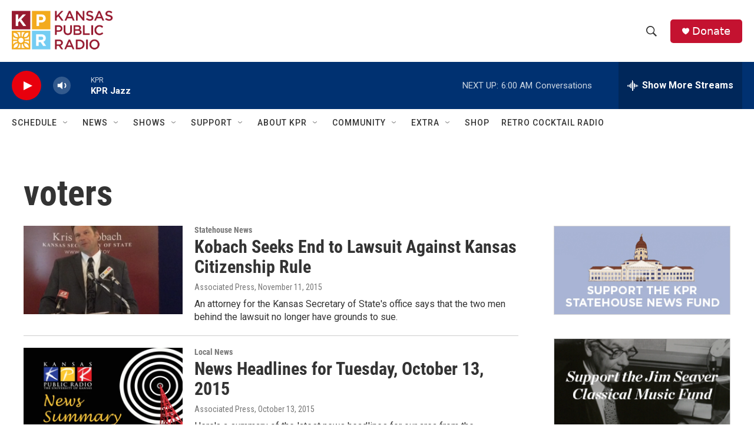

--- FILE ---
content_type: text/html; charset=utf-8
request_url: https://www.google.com/recaptcha/api2/aframe
body_size: 267
content:
<!DOCTYPE HTML><html><head><meta http-equiv="content-type" content="text/html; charset=UTF-8"></head><body><script nonce="d2lEoPjBDOXYLy_y1ryh5w">/** Anti-fraud and anti-abuse applications only. See google.com/recaptcha */ try{var clients={'sodar':'https://pagead2.googlesyndication.com/pagead/sodar?'};window.addEventListener("message",function(a){try{if(a.source===window.parent){var b=JSON.parse(a.data);var c=clients[b['id']];if(c){var d=document.createElement('img');d.src=c+b['params']+'&rc='+(localStorage.getItem("rc::a")?sessionStorage.getItem("rc::b"):"");window.document.body.appendChild(d);sessionStorage.setItem("rc::e",parseInt(sessionStorage.getItem("rc::e")||0)+1);localStorage.setItem("rc::h",'1768736579336');}}}catch(b){}});window.parent.postMessage("_grecaptcha_ready", "*");}catch(b){}</script></body></html>